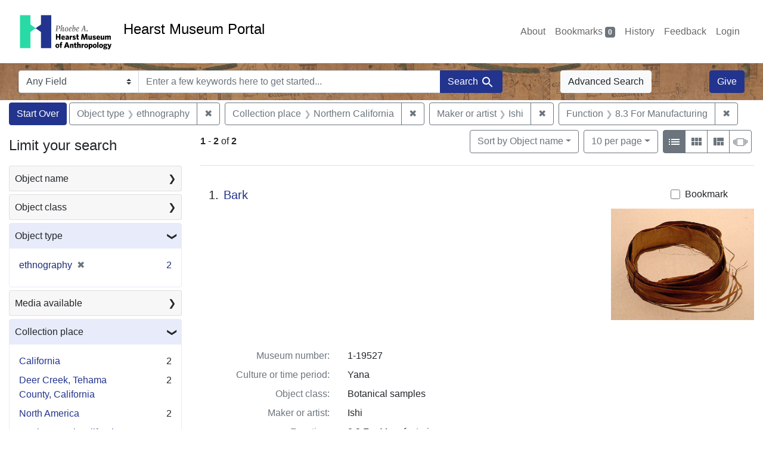

--- FILE ---
content_type: text/html; charset=utf-8
request_url: https://portal.hearstmuseum.berkeley.edu/?f%5Bobjfcptree_ss%5D%5B%5D=Northern+California&f%5Bobjfilecode_ss%5D%5B%5D=8.3+For+Manufacturing&f%5Bobjmaker_ss%5D%5B%5D=Ishi&f%5Bobjtype_s%5D%5B%5D=ethnography&per_page=10
body_size: 8574
content:



<!DOCTYPE html>
<html class="no-js" lang="en">
  <head>
    <!-- Google tag (gtag.js) -->
    <!-- CS-9131 -->
    <script async src="https://www.googletagmanager.com/gtag/js?id=G-NZEBDB60GQ"></script>
    <script>
      window.dataLayer = window.dataLayer || [];
      function gtag(){dataLayer.push(arguments);}
      gtag('js', new Date());

      gtag('config', 'G-NZEBDB60GQ');
    </script>

    <!-- HMP-380 -->
    <script async src='https://siteimproveanalytics.com/js/siteanalyze_6294756.js'></script>

    <meta charset="utf-8">
    <meta http-equiv="Content-Type" content="text/html; charset=utf-8">
    <meta name="viewport" content="width=device-width, initial-scale=1, shrink-to-fit=no">

    <!-- Internet Explorer use the highest version available -->
    <meta http-equiv="X-UA-Compatible" content="IE=edge">

    <title>Object type: ethnography / Collection place: Northern California / Maker or artist: Ishi / Function: 8.3 For Manufacturing - Hearst Museum Portal Search Results</title>
    <link href="https://portal.hearstmuseum.berkeley.edu/catalog/opensearch.xml" title="Hearst Museum Portal" type="application/opensearchdescription+xml" rel="search" />
    <link rel="icon" type="image/x-icon" href="/assets/favicon-d533effe18fa6d9a39460e538b0d08befe5c76c7491b9834ec5f980137926046.png" />
    <link rel="stylesheet" href="/assets/application-a6949ceb1e4aa59f889c76f4c1801e36e2585035c4b4cf80cdf3dd156b4411be.css" media="all" />
    <script src="/assets/application-259ee017fd9a8722ab452651f01d10bf484797daee30149bf2e2b61549316aa7.js"></script>

    <meta name="csrf-param" content="authenticity_token" />
<meta name="csrf-token" content="9BwYkLjwmQ2eYVYMHgB-ynXtElzyBRmpaPmdP8MwEIvPkYV2hSoULOWJGkyG1R1eCE21FpQn82dl1ZM62kFoNw" />
      <meta name="totalResults" content="2" />
<meta name="startIndex" content="0" />
<meta name="itemsPerPage" content="10" />

  <link rel="alternate" type="application/rss+xml" title="RSS for results" href="/catalog.rss?f%5Bobjfcptree_ss%5D%5B%5D=Northern+California&amp;f%5Bobjfilecode_ss%5D%5B%5D=8.3+For+Manufacturing&amp;f%5Bobjmaker_ss%5D%5B%5D=Ishi&amp;f%5Bobjtype_s%5D%5B%5D=ethnography&amp;per_page=10" />
  <link rel="alternate" type="application/atom+xml" title="Atom for results" href="/catalog.atom?f%5Bobjfcptree_ss%5D%5B%5D=Northern+California&amp;f%5Bobjfilecode_ss%5D%5B%5D=8.3+For+Manufacturing&amp;f%5Bobjmaker_ss%5D%5B%5D=Ishi&amp;f%5Bobjtype_s%5D%5B%5D=ethnography&amp;per_page=10" />
  <link rel="alternate" type="application/json" title="JSON" href="/catalog.json?f%5Bobjfcptree_ss%5D%5B%5D=Northern+California&amp;f%5Bobjfilecode_ss%5D%5B%5D=8.3+For+Manufacturing&amp;f%5Bobjmaker_ss%5D%5B%5D=Ishi&amp;f%5Bobjtype_s%5D%5B%5D=ethnography&amp;per_page=10" />


    <meta name="twitter:card" content="summary">
<meta name="twitter:site" content="@hearstmuseum">
  <meta property="og:url"         content="https://hearstmuseum.berkeley.edu/"/>
  <meta property="og:title"       content="Hearst Museum of Anthropology" />
  <!-- meta property="og:creator"     content="Phoebe A. Hearst Museum of Anthropology" / -->
  <meta property="og:description" content="Online collection" />
  <meta property="og:image"       content="https://hearstmuseum.berkeley.edu/wp-content/themes/phoebe/images/logo.svg" />
  <meta property="twitter:image:alt" content="PAHMA"/>



  </head>
  <body class="blacklight-catalog blacklight-catalog-index">
    <nav id="skip-link" role="navigation" aria-label="Skip links">
      <a class="element-invisible element-focusable rounded-bottom py-2 px-3" data-turbolinks="false" href="#search_field">Skip to search</a>
      <a class="element-invisible element-focusable rounded-bottom py-2 px-3" data-turbolinks="false" href="#main-container">Skip to main content</a>
          <a class="element-invisible element-focusable rounded-bottom py-2 px-3" data-turbolinks="false" href="#documents">Skip to first result</a>

    </nav>
    <nav class="navbar navbar-expand-md navbar-light topbar" role="navigation">
  <div class="container-fluid pl-0">
    <a class="home-link" href="/" title="Hearst Museum collection portal homepage">
      <img class="header-logo" src="/header-logo-pahma.png" alt="Hearst Museum logo">
      <span href="/">Hearst Museum Portal</span>
    </a>
    <button class="navbar-toggler ml-3" type="button" data-toggle="collapse" data-bs-toggle="collapse" data-target="#user-util-collapse" data-bs-target="#user-util-collapse" aria-controls="user-util-collapse" aria-expanded="false" aria-label="Toggle navigation">
      <span class="navbar-toggler-icon"></span>
    </button>
    <div class="collapse navbar-collapse justify-content-end pl-3 pl-md-0" id="user-util-collapse">
      <div class="navbar-right">
  <ul aria-label="main navigation links" class="nav navbar-nav">
    <li class="nav-item"><a class="nav-link" target="_blank" href="https://hearstmuseum.berkeley.edu/about-portal/">About</a></li>
    
      <li><a id="bookmarks_nav" class="nav-link" href="/bookmarks">
  Bookmarks
<span class="badge badge-secondary bg-secondary" data-role='bookmark-counter'>0</span>
</a></li>

      <li><a aria-label="Search History" class="nav-link" href="/search_history">History</a>
</li>
    <li class="nav-item"><a class="nav-link" target="_blank" href="https://hearstmuseum.berkeley.edu/portal-feedback/">Feedback</a></li>

    <li class="nav-item">
      <a class="nav-link" href="/users/sign_in">Login</a>
    </li>
  </ul>
</div>

    </div>
  </div>
</nav>

<div class="navbar navbar-search navbar-light bg-light mb-1" style="background-image: url(/pahma_17-379a-c.png); width:100%" role="search">
  <div class="container-fluid">
    <form class="search-query-form" action="https://portal.hearstmuseum.berkeley.edu/" accept-charset="UTF-8" method="get">
  <input type="hidden" name="f[objfcptree_ss][]" value="Northern California" autocomplete="off" />
<input type="hidden" name="f[objfilecode_ss][]" value="8.3 For Manufacturing" autocomplete="off" />
<input type="hidden" name="f[objmaker_ss][]" value="Ishi" autocomplete="off" />
<input type="hidden" name="f[objtype_s][]" value="ethnography" autocomplete="off" />
<input type="hidden" name="per_page" value="10" autocomplete="off" />
    <label for="search-bar-search_field" class="sr-only visually-hidden">Search in</label>
  <div class="input-group">
    

      <select name="search_field" id="search-bar-search_field" class="custom-select form-select search-field" autocomplete="off"><option value="text">Any Field</option>
<option value="objmusno_s_lower">Museum number</option>
<option value="objaltnum_ss">Alternate number</option>
<option value="objaccno_ss">Accession number</option>
<option value="objname_txt">Object name</option>
<option value="objobjectclass_txt">Object class</option>
<option value="objdescr_txt">Description</option>
<option value="anonymousdonor_txt">Donor</option>
<option value="objfcp_txt">Collection place</option>
<option value="objpp_txt">Production place</option>
<option value="objassoccult_txt">Culture or time period</option>
<option value="objmaker_txt">Maker or artist</option>
<option value="objcollector_txt">Collector</option>
<option value="objcolldate_txt">Collection date</option>
<option value="objmaterials_txt">Materials</option>
<option value="taxon_txt">Taxon</option>
<option value="objpersondepicted_txt">Person depicted</option>
<option value="objplacedepicted_txt">Place depicted</option>
<option value="objculturedepicted_txt">Culture depicted</option>
<option value="objinscrtext_txt">Inscription</option>
<option value="objtype_txt">Object type</option>
<option value="objfilecode_txt">Function</option>
<option value="objcontextuse_txt">Context of use</option>
<option value="objkeelingser_txt">Keeling series</option>
<option value="objdept_txt">Department</option>
<option value="loan_info_txt">Loans</option></select>

    <input type="text" name="q" id="search-bar-q" placeholder="Enter a few keywords here to get started..." class="search-q q form-control rounded-0" autocomplete="on" aria-label="search for keywords" data-autocomplete-enabled="false" />

    <span class="input-group-append">
      
      <button class="btn btn-primary search-btn" type="submit" id="search-bar-search"><span class="submit-search-text">Search</span><span class="blacklight-icons blacklight-icon-search" aria-hidden="true"><?xml version="1.0"?>
<svg width="24" height="24" viewBox="0 0 24 24" role="img">
  <path fill="none" d="M0 0h24v24H0V0z"/>
  <path d="M15.5 14h-.79l-.28-.27C15.41 12.59 16 11.11 16 9.5 16 5.91 13.09 3 9.5 3S3 5.91 3 9.5 5.91 16 9.5 16c1.61 0 3.09-.59 4.23-1.57l.27.28v.79l5 4.99L20.49 19l-4.99-5zm-6 0C7.01 14 5 11.99 5 9.5S7.01 5 9.5 5 14 7.01 14 9.5 11.99 14 9.5 14z"/>
</svg>
</span></button>
    </span>
  </div>
</form>

      <a class="btn btn-light my-1" href="/advanced?f%5Bobjfcptree_ss%5D%5B%5D=Northern+California&amp;f%5Bobjfilecode_ss%5D%5B%5D=8.3+For+Manufacturing&amp;f%5Bobjmaker_ss%5D%5B%5D=Ishi&amp;f%5Bobjtype_s%5D%5B%5D=ethnography&amp;per_page=10">Advanced Search</a>
      <a class="btn btn-primary my-1" href="https://hearstmuseum.berkeley.edu/give/">Give</a>
    </div>
  </div>
</div>

  <main id="main-container" class="container-fluid" role="main" aria-label="Main content">
      <h1 class="sr-only visually-hidden top-content-title">Search</h1>

      <div id="appliedParams" class="clearfix constraints-container">
      <h2 class="sr-only visually-hidden">Search Constraints</h2>

      <a class="catalog_startOverLink btn btn-primary" aria-label="Start Over Search" href="/">Start Over</a>

      <span class="constraints-label sr-only visually-hidden">You searched for:</span>
      
<span class="btn-group applied-filter constraint filter filter-objtype_s">
  <span class="constraint-value btn btn-outline-secondary">
      <span class="filter-name">Object type</span>
      <span class="filter-value">ethnography</span>
  </span>
    <a class="btn btn-outline-secondary remove" href="/?f%5Bobjfcptree_ss%5D%5B%5D=Northern+California&amp;f%5Bobjfilecode_ss%5D%5B%5D=8.3+For+Manufacturing&amp;f%5Bobjmaker_ss%5D%5B%5D=Ishi&amp;per_page=10">
      <span class="remove-icon" aria-hidden="true">✖</span>
      <span class="sr-only visually-hidden">
        Remove constraint Object type: ethnography
      </span>
</a></span>



<span class="btn-group applied-filter constraint filter filter-objfcptree_ss">
  <span class="constraint-value btn btn-outline-secondary">
      <span class="filter-name">Collection place</span>
      <span class="filter-value">Northern California</span>
  </span>
    <a class="btn btn-outline-secondary remove" href="/?f%5Bobjfilecode_ss%5D%5B%5D=8.3+For+Manufacturing&amp;f%5Bobjmaker_ss%5D%5B%5D=Ishi&amp;f%5Bobjtype_s%5D%5B%5D=ethnography&amp;per_page=10">
      <span class="remove-icon" aria-hidden="true">✖</span>
      <span class="sr-only visually-hidden">
        Remove constraint Collection place: Northern California
      </span>
</a></span>



<span class="btn-group applied-filter constraint filter filter-objmaker_ss">
  <span class="constraint-value btn btn-outline-secondary">
      <span class="filter-name">Maker or artist</span>
      <span class="filter-value">Ishi</span>
  </span>
    <a class="btn btn-outline-secondary remove" href="/?f%5Bobjfcptree_ss%5D%5B%5D=Northern+California&amp;f%5Bobjfilecode_ss%5D%5B%5D=8.3+For+Manufacturing&amp;f%5Bobjtype_s%5D%5B%5D=ethnography&amp;per_page=10">
      <span class="remove-icon" aria-hidden="true">✖</span>
      <span class="sr-only visually-hidden">
        Remove constraint Maker or artist: Ishi
      </span>
</a></span>



<span class="btn-group applied-filter constraint filter filter-objfilecode_ss">
  <span class="constraint-value btn btn-outline-secondary">
      <span class="filter-name">Function</span>
      <span class="filter-value">8.3 For Manufacturing</span>
  </span>
    <a class="btn btn-outline-secondary remove" href="/?f%5Bobjfcptree_ss%5D%5B%5D=Northern+California&amp;f%5Bobjmaker_ss%5D%5B%5D=Ishi&amp;f%5Bobjtype_s%5D%5B%5D=ethnography&amp;per_page=10">
      <span class="remove-icon" aria-hidden="true">✖</span>
      <span class="sr-only visually-hidden">
        Remove constraint Function: 8.3 For Manufacturing
      </span>
</a></span>


    </div>



    <div class="row">
  <div class="col-md-12">
    <div id="main-flashes">
      <div class="flash_messages">
    
    
    
    
</div>

    </div>
  </div>
</div>


    <div class="row">
          <section id="content" class="col-lg-9 order-last" aria-label="search results">
      
  





<div id="sortAndPerPage" class="sort-pagination d-md-flex justify-content-between" role="navigation" aria-label="Results">
  <section class="pagination">
      <div class="page-links">
      <span class="page-entries">
        <strong>1</strong> <span aria-hidden="true">-</span><span class="sr-only">to</span> <strong>2</strong> of <strong>2</strong>
      </span>
    </div>

</section>

  <div class="search-widgets">
          <div id="sort-dropdown" class="btn-group sort-dropdown">
  <button name="button" type="submit" class="btn btn-outline-secondary dropdown-toggle" aria-expanded="false" data-toggle="dropdown" data-bs-toggle="dropdown">Sort<span class="d-none d-sm-inline"> by Object name</span><span class="caret"></span></button>

  <div class="dropdown-menu" role="menu">
      <a class="dropdown-item active" role="menuitem" aria-current="page" href="/?f%5Bobjfcptree_ss%5D%5B%5D=Northern+California&amp;f%5Bobjfilecode_ss%5D%5B%5D=8.3+For+Manufacturing&amp;f%5Bobjmaker_ss%5D%5B%5D=Ishi&amp;f%5Bobjtype_s%5D%5B%5D=ethnography&amp;per_page=10&amp;sort=objname_sort+asc">Object name</a>
      <a class="dropdown-item " role="menuitem" href="/?f%5Bobjfcptree_ss%5D%5B%5D=Northern+California&amp;f%5Bobjfilecode_ss%5D%5B%5D=8.3+For+Manufacturing&amp;f%5Bobjmaker_ss%5D%5B%5D=Ishi&amp;f%5Bobjtype_s%5D%5B%5D=ethnography&amp;per_page=10&amp;sort=objsortnum_s+asc">Museum number</a>
  </div>
</div>



          <span class="sr-only visually-hidden">Number of results to display per page</span>
  <div id="per_page-dropdown" class="btn-group per_page-dropdown">
  <button name="button" type="submit" class="btn btn-outline-secondary dropdown-toggle" aria-expanded="false" data-toggle="dropdown" data-bs-toggle="dropdown">10<span class="sr-only visually-hidden"> per page</span><span class="d-none d-sm-inline"> per page</span><span class="caret"></span></button>

  <div class="dropdown-menu" role="menu">
      <a class="dropdown-item active" role="menuitem" aria-current="page" href="/?f%5Bobjfcptree_ss%5D%5B%5D=Northern+California&amp;f%5Bobjfilecode_ss%5D%5B%5D=8.3+For+Manufacturing&amp;f%5Bobjmaker_ss%5D%5B%5D=Ishi&amp;f%5Bobjtype_s%5D%5B%5D=ethnography&amp;per_page=10">10<span class="sr-only visually-hidden"> per page</span></a>
      <a class="dropdown-item " role="menuitem" href="/?f%5Bobjfcptree_ss%5D%5B%5D=Northern+California&amp;f%5Bobjfilecode_ss%5D%5B%5D=8.3+For+Manufacturing&amp;f%5Bobjmaker_ss%5D%5B%5D=Ishi&amp;f%5Bobjtype_s%5D%5B%5D=ethnography&amp;per_page=20">20<span class="sr-only visually-hidden"> per page</span></a>
      <a class="dropdown-item " role="menuitem" href="/?f%5Bobjfcptree_ss%5D%5B%5D=Northern+California&amp;f%5Bobjfilecode_ss%5D%5B%5D=8.3+For+Manufacturing&amp;f%5Bobjmaker_ss%5D%5B%5D=Ishi&amp;f%5Bobjtype_s%5D%5B%5D=ethnography&amp;per_page=50">50<span class="sr-only visually-hidden"> per page</span></a>
      <a class="dropdown-item " role="menuitem" href="/?f%5Bobjfcptree_ss%5D%5B%5D=Northern+California&amp;f%5Bobjfilecode_ss%5D%5B%5D=8.3+For+Manufacturing&amp;f%5Bobjmaker_ss%5D%5B%5D=Ishi&amp;f%5Bobjtype_s%5D%5B%5D=ethnography&amp;per_page=100">100<span class="sr-only visually-hidden"> per page</span></a>
  </div>
</div>


        <div class="view-type">
  <span class="sr-only visually-hidden">View results as: </span>
  <div class="view-type-group btn-group">
      <a title="List view" class="btn btn-outline-secondary btn-icon view-type-list active" href="/?f%5Bobjfcptree_ss%5D%5B%5D=Northern+California&amp;f%5Bobjfilecode_ss%5D%5B%5D=8.3+For+Manufacturing&amp;f%5Bobjmaker_ss%5D%5B%5D=Ishi&amp;f%5Bobjtype_s%5D%5B%5D=ethnography&amp;per_page=10&amp;view=list">
  <span class="blacklight-icons blacklight-icon-list" aria-hidden="true"><?xml version="1.0"?>
<svg width="24" height="24" viewBox="0 0 24 24" role="img">
  <path d="M3 13h2v-2H3v2zm0 4h2v-2H3v2zm0-8h2V7H3v2zm4 4h14v-2H7v2zm0 4h14v-2H7v2zM7 7v2h14V7H7z"/>
  <path d="M0 0h24v24H0z" fill="none"/>
</svg>
</span>
  <span class="caption">List view</span>
</a>
      <a title="Gallery view" class="btn btn-outline-secondary btn-icon view-type-gallery " href="/?f%5Bobjfcptree_ss%5D%5B%5D=Northern+California&amp;f%5Bobjfilecode_ss%5D%5B%5D=8.3+For+Manufacturing&amp;f%5Bobjmaker_ss%5D%5B%5D=Ishi&amp;f%5Bobjtype_s%5D%5B%5D=ethnography&amp;per_page=10&amp;view=gallery">
  <span class="blacklight-icons blacklight-icon-gallery" aria-hidden="true"><?xml version="1.0"?>
<svg width="24" height="24" viewBox="0 0 24 24" role="img">
  <path fill="none" d="M0 0h24v24H0V0z"/>
  <path d="M4 11h5V5H4v6zm0 7h5v-6H4v6zm6 0h5v-6h-5v6zm6 0h5v-6h-5v6zm-6-7h5V5h-5v6zm6-6v6h5V5h-5z"/>
</svg>
</span>
  <span class="caption">Gallery view</span>
</a>
      <a title="Masonry view" class="btn btn-outline-secondary btn-icon view-type-masonry " href="/?f%5Bobjfcptree_ss%5D%5B%5D=Northern+California&amp;f%5Bobjfilecode_ss%5D%5B%5D=8.3+For+Manufacturing&amp;f%5Bobjmaker_ss%5D%5B%5D=Ishi&amp;f%5Bobjtype_s%5D%5B%5D=ethnography&amp;per_page=10&amp;view=masonry">
  <span class="blacklight-icons blacklight-icon-masonry" aria-hidden="true"><?xml version="1.0"?>
<svg width="24" height="24" viewBox="0 0 24 24" role="img">
  <path fill="none" d="M0 0h24v24H0V0z"/>
  <path d="M10 18h5v-6h-5v6zm-6 0h5V5H4v13zm12 0h5v-6h-5v6zM10 5v6h11V5H10z"/>
</svg>
</span>
  <span class="caption">Masonry view</span>
</a>
      <a title="Slideshow view" class="btn btn-outline-secondary btn-icon view-type-slideshow " href="/?f%5Bobjfcptree_ss%5D%5B%5D=Northern+California&amp;f%5Bobjfilecode_ss%5D%5B%5D=8.3+For+Manufacturing&amp;f%5Bobjmaker_ss%5D%5B%5D=Ishi&amp;f%5Bobjtype_s%5D%5B%5D=ethnography&amp;per_page=10&amp;view=slideshow">
  <span class="blacklight-icons blacklight-icon-slideshow" aria-hidden="true"><?xml version="1.0" encoding="UTF-8"?>
<svg width="24" height="24" viewBox="0 0 25 24" role="img">
  <path d="m1 9v6h-1v-6zm6-3h12v13h-13v-13zm11 1h-11v11h11zm-13 0v11h-1v-11zm-2 1v9h-1v-9zm18-1v11h-1v-11zm2 1v8h-1v-8zm2 1v5h-1v-5z"/>
</svg>
</span>
  <span class="caption">Slideshow view</span>
</a>
  </div>
</div>


</div>
</div>


<h2 class="sr-only visually-hidden">Search Results</h2>

  <div id="documents" class="documents-list" tabindex="-1">
  <article data-document-id="985e2166-a9d8-4b12-8a56-50a868837949" data-document-counter="1" itemscope="itemscope" itemtype="http://schema.org/Thing" class="document document-position-1">
  
        <div class="documentHeader row">

  <h3 class="index_title document-title-heading col-sm-9 col-lg-10">
      <span class="document-counter">
        1. 
      </span>
    <a data-context-href="/catalog/985e2166-a9d8-4b12-8a56-50a868837949/track?counter=1&amp;document_id=985e2166-a9d8-4b12-8a56-50a868837949&amp;per_page=10&amp;search_id=112777762" href="/catalog/985e2166-a9d8-4b12-8a56-50a868837949">Bark</a>
  </h3>

      <div class="index-document-functions col-sm-3 col-lg-2">
        <form class="bookmark-toggle" data-doc-id="985e2166-a9d8-4b12-8a56-50a868837949" data-present="In Bookmarks&lt;span class=&quot;sr-only&quot;&gt;: Bark, museum number 1-19527. Search result 1&lt;/span&gt;" data-absent="Bookmark &lt;span class=&quot;sr-only&quot;&gt;Bark, museum number 1-19527. Search result 1&lt;/span&gt;" data-inprogress="Saving..." action="/bookmarks/985e2166-a9d8-4b12-8a56-50a868837949" accept-charset="UTF-8" method="post"><input type="hidden" name="_method" value="put" autocomplete="off" /><input type="hidden" name="authenticity_token" value="Rpr-9Nn7I0Nm29GBQ1Gh1X8-hjp4l4504Yk6AaosUKDxtJJZ9Mg0UP6CLGUipgROR1wZCfynHJurxxg-UMD1zQ" autocomplete="off" />
  <input type="submit" name="commit" value="Bookmark" id="bookmark_toggle_985e2166-a9d8-4b12-8a56-50a868837949" class="bookmark-add btn btn-outline-secondary" data-disable-with="Bookmark" />
</form>


</div>

</div>


  <div class="document-thumbnail">
      <a data-context-href="/catalog/985e2166-a9d8-4b12-8a56-50a868837949/track?counter=1&amp;document_id=985e2166-a9d8-4b12-8a56-50a868837949&amp;per_page=10&amp;search_id=112777762" aria-hidden="true" tabindex="-1" href="/catalog/985e2166-a9d8-4b12-8a56-50a868837949"><img alt="Hearst Museum object titled Bark, accession number 1-19527, described as Maple" src="https://webapps.cspace.berkeley.edu/pahma/imageserver/blobs/a7e95be1-f5ee-4f65-a6a8/derivatives/Medium/content" /></a>
  </div>

<dl class="document-metadata dl-invert row">
    <dt class="blacklight-objmusno_s col-md-3">    Museum number:
</dt>
  <dd class="col-md-9 blacklight-objmusno_s">    1-19527
</dd>

    <dt class="blacklight-objassoccult_ss col-md-3">    Culture or time period:
</dt>
  <dd class="col-md-9 blacklight-objassoccult_ss">    Yana
</dd>

    <dt class="blacklight-objobjectclass_ss col-md-3">    Object class:
</dt>
  <dd class="col-md-9 blacklight-objobjectclass_ss">    Botanical samples
</dd>

    <dt class="blacklight-objmaker_ss col-md-3">    Maker or artist:
</dt>
  <dd class="col-md-9 blacklight-objmaker_ss">    Ishi
</dd>

    <dt class="blacklight-objfilecode_ss col-md-3">    Function:
</dt>
  <dd class="col-md-9 blacklight-objfilecode_ss">    8.3 For Manufacturing
</dd>

    <dt class="blacklight-objfcp_s col-md-3">    Collection place:
</dt>
  <dd class="col-md-9 blacklight-objfcp_s">    Deer Creek, Tehama County, California
</dd>

    <dt class="blacklight-objcolldate_s col-md-3">    Collection date:
</dt>
  <dd class="col-md-9 blacklight-objcolldate_s">    May 1914
</dd>

</dl>



  
</article><article data-document-id="e08ef5c9-d077-444b-8cb8-8baf24899412" data-document-counter="2" itemscope="itemscope" itemtype="http://schema.org/Thing" class="document document-position-2">
  
        <div class="documentHeader row">

  <h3 class="index_title document-title-heading col-sm-9 col-lg-10">
      <span class="document-counter">
        2. 
      </span>
    <a data-context-href="/catalog/e08ef5c9-d077-444b-8cb8-8baf24899412/track?counter=2&amp;document_id=e08ef5c9-d077-444b-8cb8-8baf24899412&amp;per_page=10&amp;search_id=112777762" href="/catalog/e08ef5c9-d077-444b-8cb8-8baf24899412">Fiber</a>
  </h3>

      <div class="index-document-functions col-sm-3 col-lg-2">
        <form class="bookmark-toggle" data-doc-id="e08ef5c9-d077-444b-8cb8-8baf24899412" data-present="In Bookmarks&lt;span class=&quot;sr-only&quot;&gt;: Fiber, museum number 1-19526. Search result 2&lt;/span&gt;" data-absent="Bookmark &lt;span class=&quot;sr-only&quot;&gt;Fiber, museum number 1-19526. Search result 2&lt;/span&gt;" data-inprogress="Saving..." action="/bookmarks/e08ef5c9-d077-444b-8cb8-8baf24899412" accept-charset="UTF-8" method="post"><input type="hidden" name="_method" value="put" autocomplete="off" /><input type="hidden" name="authenticity_token" value="8MTFLnpKQbgSioS_m9sEeeUdIwKFL59a4g7YvfH27BJky2c7ycCrd27ZR9MZ6qfVCzV7KEdnwWd4Pa8Ubwhqvw" autocomplete="off" />
  <input type="submit" name="commit" value="Bookmark" id="bookmark_toggle_e08ef5c9-d077-444b-8cb8-8baf24899412" class="bookmark-add btn btn-outline-secondary" data-disable-with="Bookmark" />
</form>


</div>

</div>


  <div class="document-thumbnail">
      <a data-context-href="/catalog/e08ef5c9-d077-444b-8cb8-8baf24899412/track?counter=2&amp;document_id=e08ef5c9-d077-444b-8cb8-8baf24899412&amp;per_page=10&amp;search_id=112777762" aria-hidden="true" tabindex="-1" href="/catalog/e08ef5c9-d077-444b-8cb8-8baf24899412"><img alt="Hearst Museum object titled Fiber, accession number 1-19526, described as Milkweed of fibre for making string" src="https://webapps.cspace.berkeley.edu/pahma/imageserver/blobs/e0f20917-8a1f-459e-9f50/derivatives/Medium/content" /></a>
  </div>

<dl class="document-metadata dl-invert row">
    <dt class="blacklight-objmusno_s col-md-3">    Museum number:
</dt>
  <dd class="col-md-9 blacklight-objmusno_s">    1-19526
</dd>

    <dt class="blacklight-objassoccult_ss col-md-3">    Culture or time period:
</dt>
  <dd class="col-md-9 blacklight-objassoccult_ss">    Yana
</dd>

    <dt class="blacklight-objmaker_ss col-md-3">    Maker or artist:
</dt>
  <dd class="col-md-9 blacklight-objmaker_ss">    Ishi
</dd>

    <dt class="blacklight-objfilecode_ss col-md-3">    Function:
</dt>
  <dd class="col-md-9 blacklight-objfilecode_ss">    8.3 For Manufacturing
</dd>

    <dt class="blacklight-objfcp_s col-md-3">    Collection place:
</dt>
  <dd class="col-md-9 blacklight-objfcp_s">    Deer Creek, Tehama County, California
</dd>

    <dt class="blacklight-objcolldate_s col-md-3">    Collection date:
</dt>
  <dd class="col-md-9 blacklight-objcolldate_s">    May 1914
</dd>

</dl>



  
</article>
</div>





    </section>

    <section id="sidebar" class="page-sidebar col-lg-3 order-first" aria-label="limit your search">
          <div id="facets" class="facets sidenav facets-toggleable-md">
  <div class="facets-header">
    <h2 class="facets-heading">Limit your search</h2>

    <button class="navbar-toggler navbar-toggler-right" type="button" data-toggle="collapse" data-target="#facet-panel-collapse" data-bs-toggle="collapse" data-bs-target="#facet-panel-collapse" aria-controls="facet-panel-collapse" aria-expanded="false" aria-label="Toggle facets">
      <span class="navbar-toggler-icon"></span>
</button>  </div>

  <div id="facet-panel-collapse" class="facets-collapse collapse">
      <div class="card facet-limit blacklight-objname_s ">
  <h3 class="card-header p-0 facet-field-heading" id="facet-objname_s-header">
    <button
      type="button"
      class="btn w-100 d-block btn-block p-2 text-start text-left collapse-toggle collapsed"
      data-toggle="collapse"
      data-bs-toggle="collapse"
      data-target="#facet-objname_s"
      data-bs-target="#facet-objname_s"
      aria-expanded="false"
    >
          Object name

      <span aria-hidden="true">❯</span>
    </button>
  </h3>
  <div
    id="facet-objname_s"
    aria-labelledby="facet-objname_s-header"
    class="panel-collapse facet-content collapse "
    role="region"
  >
    <div class="card-body">
              
    <ul aria-label="Object name options" class="facet-values list-unstyled">
      <li><span class="facet-label"><a class="facet-select" rel="nofollow" href="/?f%5Bobjfcptree_ss%5D%5B%5D=Northern+California&amp;f%5Bobjfilecode_ss%5D%5B%5D=8.3+For+Manufacturing&amp;f%5Bobjmaker_ss%5D%5B%5D=Ishi&amp;f%5Bobjname_s%5D%5B%5D=Bark&amp;f%5Bobjtype_s%5D%5B%5D=ethnography&amp;per_page=10">Bark</a></span><span class="facet-count">1<span class="sr-only"> objects</span></span></li><li><span class="facet-label"><a class="facet-select" rel="nofollow" href="/?f%5Bobjfcptree_ss%5D%5B%5D=Northern+California&amp;f%5Bobjfilecode_ss%5D%5B%5D=8.3+For+Manufacturing&amp;f%5Bobjmaker_ss%5D%5B%5D=Ishi&amp;f%5Bobjname_s%5D%5B%5D=Fiber&amp;f%5Bobjtype_s%5D%5B%5D=ethnography&amp;per_page=10">Fiber</a></span><span class="facet-count">1<span class="sr-only"> objects</span></span></li>
    </ul>




    </div>
  </div>
</div>

<div class="card facet-limit blacklight-objobjectclasstree_ss ">
  <h3 class="card-header p-0 facet-field-heading" id="facet-objobjectclasstree_ss-header">
    <button
      type="button"
      class="btn w-100 d-block btn-block p-2 text-start text-left collapse-toggle collapsed"
      data-toggle="collapse"
      data-bs-toggle="collapse"
      data-target="#facet-objobjectclasstree_ss"
      data-bs-target="#facet-objobjectclasstree_ss"
      aria-expanded="false"
    >
          Object class

      <span aria-hidden="true">❯</span>
    </button>
  </h3>
  <div
    id="facet-objobjectclasstree_ss"
    aria-labelledby="facet-objobjectclasstree_ss-header"
    class="panel-collapse facet-content collapse "
    role="region"
  >
    <div class="card-body">
              
    <ul aria-label="Object class options" class="facet-values list-unstyled">
      <li><span class="facet-label"><a class="facet-select" rel="nofollow" href="/?f%5Bobjfcptree_ss%5D%5B%5D=Northern+California&amp;f%5Bobjfilecode_ss%5D%5B%5D=8.3+For+Manufacturing&amp;f%5Bobjmaker_ss%5D%5B%5D=Ishi&amp;f%5Bobjobjectclasstree_ss%5D%5B%5D=Botanical+samples&amp;f%5Bobjtype_s%5D%5B%5D=ethnography&amp;per_page=10">Botanical samples</a></span><span class="facet-count">1<span class="sr-only"> objects</span></span></li><li><span class="facet-label"><a class="facet-select" rel="nofollow" href="/?f%5Bobjfcptree_ss%5D%5B%5D=Northern+California&amp;f%5Bobjfilecode_ss%5D%5B%5D=8.3+For+Manufacturing&amp;f%5Bobjmaker_ss%5D%5B%5D=Ishi&amp;f%5Bobjobjectclasstree_ss%5D%5B%5D=Specimens+and+samples&amp;f%5Bobjtype_s%5D%5B%5D=ethnography&amp;per_page=10">Specimens and samples</a></span><span class="facet-count">1<span class="sr-only"> objects</span></span></li>
    </ul>




    </div>
  </div>
</div>

<div class="card facet-limit blacklight-objtype_s facet-limit-active">
  <h3 class="card-header p-0 facet-field-heading" id="facet-objtype_s-header">
    <button
      type="button"
      class="btn w-100 d-block btn-block p-2 text-start text-left collapse-toggle "
      data-toggle="collapse"
      data-bs-toggle="collapse"
      data-target="#facet-objtype_s"
      data-bs-target="#facet-objtype_s"
      aria-expanded="true"
    >
          Object type

      <span aria-hidden="true">❯</span>
    </button>
  </h3>
  <div
    id="facet-objtype_s"
    aria-labelledby="facet-objtype_s-header"
    class="panel-collapse facet-content collapse show"
    role="region"
  >
    <div class="card-body">
              
    <ul aria-label="Object type options" class="facet-values list-unstyled">
      <li><span class="facet-label"><span class="selected">ethnography</span><a class="remove" rel="nofollow" href="/?f%5Bobjfcptree_ss%5D%5B%5D=Northern+California&amp;f%5Bobjfilecode_ss%5D%5B%5D=8.3+For+Manufacturing&amp;f%5Bobjmaker_ss%5D%5B%5D=Ishi&amp;per_page=10"><span class="remove-icon" aria-hidden="true">✖</span><span class="sr-only visually-hidden">Remove constraint Object type: ethnography</span></a></span><span class="selected facet-count">2<span class="sr-only"> objects</span></span></li>
    </ul>




    </div>
  </div>
</div>

<div class="card facet-limit blacklight-media_available_ss ">
  <h3 class="card-header p-0 facet-field-heading" id="facet-media_available_ss-header">
    <button
      type="button"
      class="btn w-100 d-block btn-block p-2 text-start text-left collapse-toggle collapsed"
      data-toggle="collapse"
      data-bs-toggle="collapse"
      data-target="#facet-media_available_ss"
      data-bs-target="#facet-media_available_ss"
      aria-expanded="false"
    >
          Media available

      <span aria-hidden="true">❯</span>
    </button>
  </h3>
  <div
    id="facet-media_available_ss"
    aria-labelledby="facet-media_available_ss-header"
    class="panel-collapse facet-content collapse "
    role="region"
  >
    <div class="card-body">
              
    <ul aria-label="Media available options" class="facet-values list-unstyled">
      <li><span class="facet-label"><a class="facet-select" rel="nofollow" href="/?f%5Bmedia_available_ss%5D%5B%5D=image&amp;f%5Bobjfcptree_ss%5D%5B%5D=Northern+California&amp;f%5Bobjfilecode_ss%5D%5B%5D=8.3+For+Manufacturing&amp;f%5Bobjmaker_ss%5D%5B%5D=Ishi&amp;f%5Bobjtype_s%5D%5B%5D=ethnography&amp;per_page=10">image</a></span><span class="facet-count">2<span class="sr-only"> objects</span></span></li><li><span class="facet-label"><a class="facet-select" rel="nofollow" href="/?f%5Bmedia_available_ss%5D%5B%5D=legacy+documentation&amp;f%5Bobjfcptree_ss%5D%5B%5D=Northern+California&amp;f%5Bobjfilecode_ss%5D%5B%5D=8.3+For+Manufacturing&amp;f%5Bobjmaker_ss%5D%5B%5D=Ishi&amp;f%5Bobjtype_s%5D%5B%5D=ethnography&amp;per_page=10">legacy documentation</a></span><span class="facet-count">2<span class="sr-only"> objects</span></span></li>
    </ul>




    </div>
  </div>
</div>

<div class="card facet-limit blacklight-objfcptree_ss facet-limit-active">
  <h3 class="card-header p-0 facet-field-heading" id="facet-objfcptree_ss-header">
    <button
      type="button"
      class="btn w-100 d-block btn-block p-2 text-start text-left collapse-toggle "
      data-toggle="collapse"
      data-bs-toggle="collapse"
      data-target="#facet-objfcptree_ss"
      data-bs-target="#facet-objfcptree_ss"
      aria-expanded="true"
    >
          Collection place

      <span aria-hidden="true">❯</span>
    </button>
  </h3>
  <div
    id="facet-objfcptree_ss"
    aria-labelledby="facet-objfcptree_ss-header"
    class="panel-collapse facet-content collapse show"
    role="region"
  >
    <div class="card-body">
              
    <ul aria-label="Collection place options" class="facet-values list-unstyled">
      <li><span class="facet-label"><a class="facet-select" rel="nofollow" href="/?f%5Bobjfcptree_ss%5D%5B%5D=Northern+California&amp;f%5Bobjfcptree_ss%5D%5B%5D=California&amp;f%5Bobjfilecode_ss%5D%5B%5D=8.3+For+Manufacturing&amp;f%5Bobjmaker_ss%5D%5B%5D=Ishi&amp;f%5Bobjtype_s%5D%5B%5D=ethnography&amp;per_page=10">California</a></span><span class="facet-count">2<span class="sr-only"> objects</span></span></li><li><span class="facet-label"><a class="facet-select" rel="nofollow" href="/?f%5Bobjfcptree_ss%5D%5B%5D=Northern+California&amp;f%5Bobjfcptree_ss%5D%5B%5D=Deer+Creek%2C+Tehama+County%2C+California&amp;f%5Bobjfilecode_ss%5D%5B%5D=8.3+For+Manufacturing&amp;f%5Bobjmaker_ss%5D%5B%5D=Ishi&amp;f%5Bobjtype_s%5D%5B%5D=ethnography&amp;per_page=10">Deer Creek, Tehama County, California</a></span><span class="facet-count">2<span class="sr-only"> objects</span></span></li><li><span class="facet-label"><a class="facet-select" rel="nofollow" href="/?f%5Bobjfcptree_ss%5D%5B%5D=Northern+California&amp;f%5Bobjfcptree_ss%5D%5B%5D=North+America&amp;f%5Bobjfilecode_ss%5D%5B%5D=8.3+For+Manufacturing&amp;f%5Bobjmaker_ss%5D%5B%5D=Ishi&amp;f%5Bobjtype_s%5D%5B%5D=ethnography&amp;per_page=10">North America</a></span><span class="facet-count">2<span class="sr-only"> objects</span></span></li><li><span class="facet-label"><a class="facet-select" rel="nofollow" href="/?f%5Bobjfcptree_ss%5D%5B%5D=Northern+California&amp;f%5Bobjfcptree_ss%5D%5B%5D=North+Central+California&amp;f%5Bobjfilecode_ss%5D%5B%5D=8.3+For+Manufacturing&amp;f%5Bobjmaker_ss%5D%5B%5D=Ishi&amp;f%5Bobjtype_s%5D%5B%5D=ethnography&amp;per_page=10">North Central California</a></span><span class="facet-count">2<span class="sr-only"> objects</span></span></li><li><span class="facet-label"><span class="selected">Northern California</span><a class="remove" rel="nofollow" href="/?f%5Bobjfilecode_ss%5D%5B%5D=8.3+For+Manufacturing&amp;f%5Bobjmaker_ss%5D%5B%5D=Ishi&amp;f%5Bobjtype_s%5D%5B%5D=ethnography&amp;per_page=10"><span class="remove-icon" aria-hidden="true">✖</span><span class="sr-only visually-hidden">Remove constraint Collection place: Northern California</span></a></span><span class="selected facet-count">2<span class="sr-only"> objects</span></span></li><li><span class="facet-label"><a class="facet-select" rel="nofollow" href="/?f%5Bobjfcptree_ss%5D%5B%5D=Northern+California&amp;f%5Bobjfcptree_ss%5D%5B%5D=Tehama+County%2C+California&amp;f%5Bobjfilecode_ss%5D%5B%5D=8.3+For+Manufacturing&amp;f%5Bobjmaker_ss%5D%5B%5D=Ishi&amp;f%5Bobjtype_s%5D%5B%5D=ethnography&amp;per_page=10">Tehama County, California</a></span><span class="facet-count">2<span class="sr-only"> objects</span></span></li><li><span class="facet-label"><a class="facet-select" rel="nofollow" href="/?f%5Bobjfcptree_ss%5D%5B%5D=Northern+California&amp;f%5Bobjfcptree_ss%5D%5B%5D=The+Americas&amp;f%5Bobjfilecode_ss%5D%5B%5D=8.3+For+Manufacturing&amp;f%5Bobjmaker_ss%5D%5B%5D=Ishi&amp;f%5Bobjtype_s%5D%5B%5D=ethnography&amp;per_page=10">The Americas</a></span><span class="facet-count">2<span class="sr-only"> objects</span></span></li><li><span class="facet-label"><a class="facet-select" rel="nofollow" href="/?f%5Bobjfcptree_ss%5D%5B%5D=Northern+California&amp;f%5Bobjfcptree_ss%5D%5B%5D=United+States&amp;f%5Bobjfilecode_ss%5D%5B%5D=8.3+For+Manufacturing&amp;f%5Bobjmaker_ss%5D%5B%5D=Ishi&amp;f%5Bobjtype_s%5D%5B%5D=ethnography&amp;per_page=10">United States</a></span><span class="facet-count">2<span class="sr-only"> objects</span></span></li><li><span class="facet-label"><a class="facet-select" rel="nofollow" href="/?f%5Bobjfcptree_ss%5D%5B%5D=Northern+California&amp;f%5Bobjfcptree_ss%5D%5B%5D=near+Deer+Creek%2C+Tehama+County%2C+California&amp;f%5Bobjfilecode_ss%5D%5B%5D=8.3+For+Manufacturing&amp;f%5Bobjmaker_ss%5D%5B%5D=Ishi&amp;f%5Bobjtype_s%5D%5B%5D=ethnography&amp;per_page=10">near Deer Creek, Tehama County, California</a></span><span class="facet-count">2<span class="sr-only"> objects</span></span></li>
    </ul>




    </div>
  </div>
</div>

<div class="card facet-limit blacklight-objcolldate_begin_i ">
  <h3 class="card-header p-0 facet-field-heading" id="facet-objcolldate_begin_i-header">
    <button
      type="button"
      class="btn w-100 d-block btn-block p-2 text-start text-left collapse-toggle collapsed"
      data-toggle="collapse"
      data-bs-toggle="collapse"
      data-target="#facet-objcolldate_begin_i"
      data-bs-target="#facet-objcolldate_begin_i"
      aria-expanded="false"
    >
          Year collected

      <span aria-hidden="true">❯</span>
    </button>
  </h3>
  <div
    id="facet-objcolldate_begin_i"
    aria-labelledby="facet-objcolldate_begin_i-header"
    class="panel-collapse facet-content collapse "
    role="region"
  >
    <div class="card-body">
          <div class="limit_content range_limit objcolldate_begin_i-config blrl-plot-config">

      <!-- no results profile if missing is selected -->
        <!-- you can hide this if you want, but it has to be on page if you want
             JS slider and calculated facets to show up, JS sniffs it. -->
        <div class="profile">

              <div class="distribution subsection chart_js">
                <!-- if  we already fetched segments from solr, display them
                     here. Otherwise, display a link to fetch them, which JS
                     will AJAX fetch.  -->
                  <a class="load_distribution" href="https://portal.hearstmuseum.berkeley.edu/catalog/range_limit?f%5Bobjfcptree_ss%5D%5B%5D=Northern+California&amp;f%5Bobjfilecode_ss%5D%5B%5D=8.3+For+Manufacturing&amp;f%5Bobjmaker_ss%5D%5B%5D=Ishi&amp;f%5Bobjtype_s%5D%5B%5D=ethnography&amp;per_page=10&amp;range_end=1914&amp;range_field=objcolldate_begin_i&amp;range_start=1914">View distribution</a>
              </div>
            <p class="range subsection slider_js">
              Current results range from <span class="min">1914</span> to <span class="max">1914</span>
            </p>
        </div>

        <form class="range_limit subsection form-inline range_objcolldate_begin_i d-flex justify-content-center" action="https://portal.hearstmuseum.berkeley.edu/" accept-charset="UTF-8" method="get">
  <input type="hidden" name="f[objfcptree_ss][]" value="Northern California" autocomplete="off" />
<input type="hidden" name="f[objfilecode_ss][]" value="8.3 For Manufacturing" autocomplete="off" />
<input type="hidden" name="f[objmaker_ss][]" value="Ishi" autocomplete="off" />
<input type="hidden" name="f[objtype_s][]" value="ethnography" autocomplete="off" />
<input type="hidden" name="per_page" value="10" autocomplete="off" />

  <div class="input-group input-group-sm mb-3 flex-nowrap range-limit-input-group">
    <input type="number" name="range[objcolldate_begin_i][begin]" id="range-objcolldate_begin_i-begin" class="form-control text-center range_begin" /><label class="sr-only visually-hidden" for="range-objcolldate_begin_i-begin">Year collected range begin</label>
    <input type="number" name="range[objcolldate_begin_i][end]" id="range-objcolldate_begin_i-end" class="form-control text-center range_end" /><label class="sr-only visually-hidden" for="range-objcolldate_begin_i-end">Year collected range end</label>
    <div class="input-group-append">
      <input type="submit" value="Apply" class="submit btn btn-secondary" aria-label="Apply Year collected range limits" data-disable-with="Apply" />
    </div>
  </div>
</form>

        <div class="more_facets"><a data-blacklight-modal="trigger" href="/catalog/facet/objcolldate_begin_i?f%5Bobjfcptree_ss%5D%5B%5D=Northern+California&amp;f%5Bobjfilecode_ss%5D%5B%5D=8.3+For+Manufacturing&amp;f%5Bobjmaker_ss%5D%5B%5D=Ishi&amp;f%5Bobjtype_s%5D%5B%5D=ethnography&amp;per_page=10">View larger <span aria-hidden="true">&raquo;</span><span class="sr-only">Year collected</span></a></div>

    </div>


    </div>
  </div>
</div>

<div class="card facet-limit blacklight-anonymousdonor_ss ">
  <h3 class="card-header p-0 facet-field-heading" id="facet-anonymousdonor_ss-header">
    <button
      type="button"
      class="btn w-100 d-block btn-block p-2 text-start text-left collapse-toggle collapsed"
      data-toggle="collapse"
      data-bs-toggle="collapse"
      data-target="#facet-anonymousdonor_ss"
      data-bs-target="#facet-anonymousdonor_ss"
      aria-expanded="false"
    >
          Donor

      <span aria-hidden="true">❯</span>
    </button>
  </h3>
  <div
    id="facet-anonymousdonor_ss"
    aria-labelledby="facet-anonymousdonor_ss-header"
    class="panel-collapse facet-content collapse "
    role="region"
  >
    <div class="card-body">
              
    <ul aria-label="Donor options" class="facet-values list-unstyled">
      <li><span class="facet-label"><a class="facet-select" rel="nofollow" href="/?f%5Banonymousdonor_ss%5D%5B%5D=Ishi&amp;f%5Bobjfcptree_ss%5D%5B%5D=Northern+California&amp;f%5Bobjfilecode_ss%5D%5B%5D=8.3+For+Manufacturing&amp;f%5Bobjmaker_ss%5D%5B%5D=Ishi&amp;f%5Bobjtype_s%5D%5B%5D=ethnography&amp;per_page=10">Ishi</a></span><span class="facet-count">2<span class="sr-only"> objects</span></span></li>
    </ul>




    </div>
  </div>
</div>

<div class="card facet-limit blacklight-objculturetree_ss ">
  <h3 class="card-header p-0 facet-field-heading" id="facet-objculturetree_ss-header">
    <button
      type="button"
      class="btn w-100 d-block btn-block p-2 text-start text-left collapse-toggle collapsed"
      data-toggle="collapse"
      data-bs-toggle="collapse"
      data-target="#facet-objculturetree_ss"
      data-bs-target="#facet-objculturetree_ss"
      aria-expanded="false"
    >
          Culture or time period

      <span aria-hidden="true">❯</span>
    </button>
  </h3>
  <div
    id="facet-objculturetree_ss"
    aria-labelledby="facet-objculturetree_ss-header"
    class="panel-collapse facet-content collapse "
    role="region"
  >
    <div class="card-body">
              
    <ul aria-label="Culture or time period options" class="facet-values list-unstyled">
      <li><span class="facet-label"><a class="facet-select" rel="nofollow" href="/?f%5Bobjculturetree_ss%5D%5B%5D=American+cultures&amp;f%5Bobjfcptree_ss%5D%5B%5D=Northern+California&amp;f%5Bobjfilecode_ss%5D%5B%5D=8.3+For+Manufacturing&amp;f%5Bobjmaker_ss%5D%5B%5D=Ishi&amp;f%5Bobjtype_s%5D%5B%5D=ethnography&amp;per_page=10">American cultures</a></span><span class="facet-count">2<span class="sr-only"> objects</span></span></li><li><span class="facet-label"><a class="facet-select" rel="nofollow" href="/?f%5Bobjculturetree_ss%5D%5B%5D=California+tribes&amp;f%5Bobjfcptree_ss%5D%5B%5D=Northern+California&amp;f%5Bobjfilecode_ss%5D%5B%5D=8.3+For+Manufacturing&amp;f%5Bobjmaker_ss%5D%5B%5D=Ishi&amp;f%5Bobjtype_s%5D%5B%5D=ethnography&amp;per_page=10">California tribes</a></span><span class="facet-count">2<span class="sr-only"> objects</span></span></li><li><span class="facet-label"><a class="facet-select" rel="nofollow" href="/?f%5Bobjculturetree_ss%5D%5B%5D=North+American+cultures&amp;f%5Bobjfcptree_ss%5D%5B%5D=Northern+California&amp;f%5Bobjfilecode_ss%5D%5B%5D=8.3+For+Manufacturing&amp;f%5Bobjmaker_ss%5D%5B%5D=Ishi&amp;f%5Bobjtype_s%5D%5B%5D=ethnography&amp;per_page=10">North American cultures</a></span><span class="facet-count">2<span class="sr-only"> objects</span></span></li><li><span class="facet-label"><a class="facet-select" rel="nofollow" href="/?f%5Bobjculturetree_ss%5D%5B%5D=North+American+native+cultures&amp;f%5Bobjfcptree_ss%5D%5B%5D=Northern+California&amp;f%5Bobjfilecode_ss%5D%5B%5D=8.3+For+Manufacturing&amp;f%5Bobjmaker_ss%5D%5B%5D=Ishi&amp;f%5Bobjtype_s%5D%5B%5D=ethnography&amp;per_page=10">North American native cultures</a></span><span class="facet-count">2<span class="sr-only"> objects</span></span></li><li><span class="facet-label"><a class="facet-select" rel="nofollow" href="/?f%5Bobjculturetree_ss%5D%5B%5D=Northeastern+California+tribes&amp;f%5Bobjfcptree_ss%5D%5B%5D=Northern+California&amp;f%5Bobjfilecode_ss%5D%5B%5D=8.3+For+Manufacturing&amp;f%5Bobjmaker_ss%5D%5B%5D=Ishi&amp;f%5Bobjtype_s%5D%5B%5D=ethnography&amp;per_page=10">Northeastern California tribes</a></span><span class="facet-count">2<span class="sr-only"> objects</span></span></li><li><span class="facet-label"><a class="facet-select" rel="nofollow" href="/?f%5Bobjculturetree_ss%5D%5B%5D=Northern+California+tribes&amp;f%5Bobjfcptree_ss%5D%5B%5D=Northern+California&amp;f%5Bobjfilecode_ss%5D%5B%5D=8.3+For+Manufacturing&amp;f%5Bobjmaker_ss%5D%5B%5D=Ishi&amp;f%5Bobjtype_s%5D%5B%5D=ethnography&amp;per_page=10">Northern California tribes</a></span><span class="facet-count">2<span class="sr-only"> objects</span></span></li><li><span class="facet-label"><a class="facet-select" rel="nofollow" href="/?f%5Bobjculturetree_ss%5D%5B%5D=Yana&amp;f%5Bobjfcptree_ss%5D%5B%5D=Northern+California&amp;f%5Bobjfilecode_ss%5D%5B%5D=8.3+For+Manufacturing&amp;f%5Bobjmaker_ss%5D%5B%5D=Ishi&amp;f%5Bobjtype_s%5D%5B%5D=ethnography&amp;per_page=10">Yana</a></span><span class="facet-count">2<span class="sr-only"> objects</span></span></li>
    </ul>




    </div>
  </div>
</div>

<div class="card facet-limit blacklight-objmaker_ss facet-limit-active">
  <h3 class="card-header p-0 facet-field-heading" id="facet-objmaker_ss-header">
    <button
      type="button"
      class="btn w-100 d-block btn-block p-2 text-start text-left collapse-toggle "
      data-toggle="collapse"
      data-bs-toggle="collapse"
      data-target="#facet-objmaker_ss"
      data-bs-target="#facet-objmaker_ss"
      aria-expanded="true"
    >
          Maker or artist

      <span aria-hidden="true">❯</span>
    </button>
  </h3>
  <div
    id="facet-objmaker_ss"
    aria-labelledby="facet-objmaker_ss-header"
    class="panel-collapse facet-content collapse show"
    role="region"
  >
    <div class="card-body">
              
    <ul aria-label="Maker or artist options" class="facet-values list-unstyled">
      <li><span class="facet-label"><span class="selected">Ishi</span><a class="remove" rel="nofollow" href="/?f%5Bobjfcptree_ss%5D%5B%5D=Northern+California&amp;f%5Bobjfilecode_ss%5D%5B%5D=8.3+For+Manufacturing&amp;f%5Bobjtype_s%5D%5B%5D=ethnography&amp;per_page=10"><span class="remove-icon" aria-hidden="true">✖</span><span class="sr-only visually-hidden">Remove constraint Maker or artist: Ishi</span></a></span><span class="selected facet-count">2<span class="sr-only"> objects</span></span></li>
    </ul>




    </div>
  </div>
</div>

<div class="card facet-limit blacklight-objaccno_ss ">
  <h3 class="card-header p-0 facet-field-heading" id="facet-objaccno_ss-header">
    <button
      type="button"
      class="btn w-100 d-block btn-block p-2 text-start text-left collapse-toggle collapsed"
      data-toggle="collapse"
      data-bs-toggle="collapse"
      data-target="#facet-objaccno_ss"
      data-bs-target="#facet-objaccno_ss"
      aria-expanded="false"
    >
          Accession number

      <span aria-hidden="true">❯</span>
    </button>
  </h3>
  <div
    id="facet-objaccno_ss"
    aria-labelledby="facet-objaccno_ss-header"
    class="panel-collapse facet-content collapse "
    role="region"
  >
    <div class="card-body">
              
    <ul aria-label="Accession number options" class="facet-values list-unstyled">
      <li><span class="facet-label"><a class="facet-select" rel="nofollow" href="/?f%5Bobjaccno_ss%5D%5B%5D=Acc.477&amp;f%5Bobjfcptree_ss%5D%5B%5D=Northern+California&amp;f%5Bobjfilecode_ss%5D%5B%5D=8.3+For+Manufacturing&amp;f%5Bobjmaker_ss%5D%5B%5D=Ishi&amp;f%5Bobjtype_s%5D%5B%5D=ethnography&amp;per_page=10">Acc.477</a></span><span class="facet-count">2<span class="sr-only"> objects</span></span></li><li><span class="facet-label"><a class="facet-select" rel="nofollow" href="/?f%5Bobjaccno_ss%5D%5B%5D=Acc.477B&amp;f%5Bobjfcptree_ss%5D%5B%5D=Northern+California&amp;f%5Bobjfilecode_ss%5D%5B%5D=8.3+For+Manufacturing&amp;f%5Bobjmaker_ss%5D%5B%5D=Ishi&amp;f%5Bobjtype_s%5D%5B%5D=ethnography&amp;per_page=10">Acc.477B</a></span><span class="facet-count">2<span class="sr-only"> objects</span></span></li>
    </ul>




    </div>
  </div>
</div>

<div class="card facet-limit blacklight-objaccdate_begin_is ">
  <h3 class="card-header p-0 facet-field-heading" id="facet-objaccdate_begin_is-header">
    <button
      type="button"
      class="btn w-100 d-block btn-block p-2 text-start text-left collapse-toggle collapsed"
      data-toggle="collapse"
      data-bs-toggle="collapse"
      data-target="#facet-objaccdate_begin_is"
      data-bs-target="#facet-objaccdate_begin_is"
      aria-expanded="false"
    >
          Accession year

      <span aria-hidden="true">❯</span>
    </button>
  </h3>
  <div
    id="facet-objaccdate_begin_is"
    aria-labelledby="facet-objaccdate_begin_is-header"
    class="panel-collapse facet-content collapse "
    role="region"
  >
    <div class="card-body">
          <div class="limit_content range_limit objaccdate_begin_is-config blrl-plot-config">

      <!-- no results profile if missing is selected -->
        <!-- you can hide this if you want, but it has to be on page if you want
             JS slider and calculated facets to show up, JS sniffs it. -->
        <div class="profile">

              <div class="distribution subsection chart_js">
                <!-- if  we already fetched segments from solr, display them
                     here. Otherwise, display a link to fetch them, which JS
                     will AJAX fetch.  -->
                  <a class="load_distribution" href="https://portal.hearstmuseum.berkeley.edu/catalog/range_limit?f%5Bobjfcptree_ss%5D%5B%5D=Northern+California&amp;f%5Bobjfilecode_ss%5D%5B%5D=8.3+For+Manufacturing&amp;f%5Bobjmaker_ss%5D%5B%5D=Ishi&amp;f%5Bobjtype_s%5D%5B%5D=ethnography&amp;per_page=10&amp;range_end=1913&amp;range_field=objaccdate_begin_is&amp;range_start=1913">View distribution</a>
              </div>
            <p class="range subsection slider_js">
              Current results range from <span class="min">1913</span> to <span class="max">1913</span>
            </p>
        </div>

        <form class="range_limit subsection form-inline range_objaccdate_begin_is d-flex justify-content-center" action="https://portal.hearstmuseum.berkeley.edu/" accept-charset="UTF-8" method="get">
  <input type="hidden" name="f[objfcptree_ss][]" value="Northern California" autocomplete="off" />
<input type="hidden" name="f[objfilecode_ss][]" value="8.3 For Manufacturing" autocomplete="off" />
<input type="hidden" name="f[objmaker_ss][]" value="Ishi" autocomplete="off" />
<input type="hidden" name="f[objtype_s][]" value="ethnography" autocomplete="off" />
<input type="hidden" name="per_page" value="10" autocomplete="off" />

  <div class="input-group input-group-sm mb-3 flex-nowrap range-limit-input-group">
    <input type="number" name="range[objaccdate_begin_is][begin]" id="range-objaccdate_begin_is-begin" class="form-control text-center range_begin" /><label class="sr-only visually-hidden" for="range-objaccdate_begin_is-begin">Accession year range begin</label>
    <input type="number" name="range[objaccdate_begin_is][end]" id="range-objaccdate_begin_is-end" class="form-control text-center range_end" /><label class="sr-only visually-hidden" for="range-objaccdate_begin_is-end">Accession year range end</label>
    <div class="input-group-append">
      <input type="submit" value="Apply" class="submit btn btn-secondary" aria-label="Apply Accession year range limits" data-disable-with="Apply" />
    </div>
  </div>
</form>

        <div class="more_facets"><a data-blacklight-modal="trigger" href="/catalog/facet/objaccdate_begin_is?f%5Bobjfcptree_ss%5D%5B%5D=Northern+California&amp;f%5Bobjfilecode_ss%5D%5B%5D=8.3+For+Manufacturing&amp;f%5Bobjmaker_ss%5D%5B%5D=Ishi&amp;f%5Bobjtype_s%5D%5B%5D=ethnography&amp;per_page=10">View larger <span aria-hidden="true">&raquo;</span><span class="sr-only">Accession year</span></a></div>

    </div>


    </div>
  </div>
</div>

<div class="card facet-limit blacklight-objfilecode_ss facet-limit-active">
  <h3 class="card-header p-0 facet-field-heading" id="facet-objfilecode_ss-header">
    <button
      type="button"
      class="btn w-100 d-block btn-block p-2 text-start text-left collapse-toggle "
      data-toggle="collapse"
      data-bs-toggle="collapse"
      data-target="#facet-objfilecode_ss"
      data-bs-target="#facet-objfilecode_ss"
      aria-expanded="true"
    >
          Function

      <span aria-hidden="true">❯</span>
    </button>
  </h3>
  <div
    id="facet-objfilecode_ss"
    aria-labelledby="facet-objfilecode_ss-header"
    class="panel-collapse facet-content collapse show"
    role="region"
  >
    <div class="card-body">
              
    <ul aria-label="Function options" class="facet-values list-unstyled">
      <li><span class="facet-label"><span class="selected">8.3 For Manufacturing</span><a class="remove" rel="nofollow" href="/?f%5Bobjfcptree_ss%5D%5B%5D=Northern+California&amp;f%5Bobjmaker_ss%5D%5B%5D=Ishi&amp;f%5Bobjtype_s%5D%5B%5D=ethnography&amp;per_page=10"><span class="remove-icon" aria-hidden="true">✖</span><span class="sr-only visually-hidden">Remove constraint Function: 8.3 For Manufacturing</span></a></span><span class="selected facet-count">2<span class="sr-only"> objects</span></span></li>
    </ul>




    </div>
  </div>
</div>

</div></div>



    </section>

    </div>
  </main>

    <script src="https://use.fontawesome.com/4c5d5212e2.js"></script>
<footer class="site-footer">
  <div class="container">
    <div class="row">
      <div class="col-sm-12 col-md-6 col-lg-3">
        <p class="footer-logo">
          <a href="https://hearstmuseum.berkeley.edu/" class="d-block">
            <img src="/pahma_footer-logo.svg" alt="Phoebe A. Hearst Museum of Anthropology">
          </a>
        </p>
        <p>Proudly located at:</p>
        <a href="http://www.berkeley.edu" class="d-block">
          <img class="berkeley-logo" src="/berkeley.svg" alt="University of California, Berkeley">
        </a>
      </div>
      <div class="col-sm-12 col-md-6 col-lg-3">
        <ul id="menu-footer-nav-items" aria-label="secondary navigation links">
          <li class="menu-item">
            <a href="https://hearstmuseum.berkeley.edu/about/" class="nav-link">About</a>
          </li>
          <li class="menu-item">
            <a href="https://hearstmuseum.berkeley.edu/events/" class="nav-link">Events</a>
          </li>
          <li class="menu-item">
            <a href="https://hearstmuseum.berkeley.edu/request-a-research-visit/" class="nav-link">Request A Research Visit</a>
          </li>
          <li class="menu-item">
            <a href="https://hearstmuseum.berkeley.edu/descendant-communities/" class="nav-link">Descendant Communities</a>
          </li>
          <li class="menu-item">
            <a href="https://hearstmuseum.berkeley.edu/policies-services-fees/" class="nav-link">Policies, Services <span aria-hidden="true">&amp;</span><span class="sr-only">and</span> Fees</a>
          </li>
        </ul>
      </div>
      <div class="col-sm-12 col-md-6 col-lg-3">
        <h2 class="h4">Contact</h2>
        <address>103 Anthropology and Art Practice Building #3712
          University of California, Berkeley
          Berkeley, CA 94720-3712
        </address>
        <a class="telephone" href="tel:+1-510-642-3682"><i class="fa fa-mobile" aria-hidden="true"></i>510-642-3682</a>
      </div>
      <div class="col-sm-12 col-md-6 col-lg-3">
        <h2 id="social-media-heading" class="h4">Connect</h2>
        <div class="social">
          <ul aria-labelledby="social-media-heading">
            <li>
              <a href="https://www.facebook.com/hearstmuseum/" class="nav-link" title="Facebook profile, Phoebe Hearst Museum "><i class="fa fa-facebook" aria-hidden="false" role="img" aria-label="Facebook"></i></a>
            </li>
            <li>
              <a href="https://twitter.com/hearstmuseum" class="nav-link" title="Twitter profile, Phoebe Hearst Museum"><i class="fa fa-twitter" aria-hidden="false" role="img" aria-label="Twitter"></i></a>
            </li>
            <li>
              <a href="https://www.instagram.com/hearstmuseum/" class="nav-link" title="Instagram profile, Phoebe Hearst Museum"><i class="fa fa-instagram" aria-hidden="false" role="img" aria-label="Instagram"></i></a>
            </li>
            <!-- <li><a href="#"><i class="fa fa-google-plus" aria-hidden="true"></i></a></li> -->
          </ul>
        </div>
        <div class="copyright">
          <p>
            &copy; 2026 The Regents of the University of California, all rights reserved.
            <a href="https://hearstmuseum.berkeley.edu/privacy-policy/">Privacy&nbsp;Policy</a>
          </p>
          <p>Committed to
            <a href="https://dap.berkeley.edu/get-help/report-web-accessibility-issue">accessibility</a>
            <span aria-hidden="true">&amp;</span><span class="sr-only">and</span>
            <a href="https://ophd.berkeley.edu/policies-and-procedures/nondiscrimination-policy-statement">nondiscrimination</a>.
          </p>
        </div>
      </div>
    </div>
  </div>
</footer>

    <div
  id="blacklight-modal"
  aria-hidden="true"
  aria-labelledby="modal-title"
  class="modal fade"
  role="dialog"
>
  <div id="focus-trap-begin"></div>
    <div class="modal-dialog modal-lg" role="document">
      <div class="modal-content">
      </div>
    </div>
  <div id="focus-trap-end"></div>
</div>

  </body>
</html>


--- FILE ---
content_type: text/html; charset=utf-8
request_url: https://portal.hearstmuseum.berkeley.edu/catalog/range_limit?f%5Bobjfcptree_ss%5D%5B%5D=Northern+California&f%5Bobjfilecode_ss%5D%5B%5D=8.3+For+Manufacturing&f%5Bobjmaker_ss%5D%5B%5D=Ishi&f%5Bobjtype_s%5D%5B%5D=ethnography&per_page=10&range_end=1914&range_field=objcolldate_begin_i&range_start=1914
body_size: 661
content:
<ul class="facet-values list-unstyled ">
  <li><span class="facet-label"><a class="facet-select" rel="nofollow" href="/?f%5Bobjfcptree_ss%5D%5B%5D=Northern+California&amp;f%5Bobjfilecode_ss%5D%5B%5D=8.3+For+Manufacturing&amp;f%5Bobjmaker_ss%5D%5B%5D=Ishi&amp;f%5Bobjtype_s%5D%5B%5D=ethnography&amp;per_page=10&amp;range%5Bobjcolldate_begin_i%5D%5Bbegin%5D=1914&amp;range%5Bobjcolldate_begin_i%5D%5Bend%5D=1914&amp;range_end=1914&amp;range_field=objcolldate_begin_i&amp;range_start=1914"><span class="single" data-blrl-single="1914">1914</span></a></span><span class="facet-count">2<span class="sr-only"> objects</span></span></li>
</ul>



--- FILE ---
content_type: text/html; charset=utf-8
request_url: https://portal.hearstmuseum.berkeley.edu/catalog/range_limit?f%5Bobjfcptree_ss%5D%5B%5D=Northern+California&f%5Bobjfilecode_ss%5D%5B%5D=8.3+For+Manufacturing&f%5Bobjmaker_ss%5D%5B%5D=Ishi&f%5Bobjtype_s%5D%5B%5D=ethnography&per_page=10&range_end=1913&range_field=objaccdate_begin_is&range_start=1913
body_size: 662
content:
<ul class="facet-values list-unstyled ">
  <li><span class="facet-label"><a class="facet-select" rel="nofollow" href="/?f%5Bobjfcptree_ss%5D%5B%5D=Northern+California&amp;f%5Bobjfilecode_ss%5D%5B%5D=8.3+For+Manufacturing&amp;f%5Bobjmaker_ss%5D%5B%5D=Ishi&amp;f%5Bobjtype_s%5D%5B%5D=ethnography&amp;per_page=10&amp;range%5Bobjaccdate_begin_is%5D%5Bbegin%5D=1913&amp;range%5Bobjaccdate_begin_is%5D%5Bend%5D=1913&amp;range_end=1913&amp;range_field=objaccdate_begin_is&amp;range_start=1913"><span class="single" data-blrl-single="1913">1913</span></a></span><span class="facet-count">2<span class="sr-only"> objects</span></span></li>
</ul>

